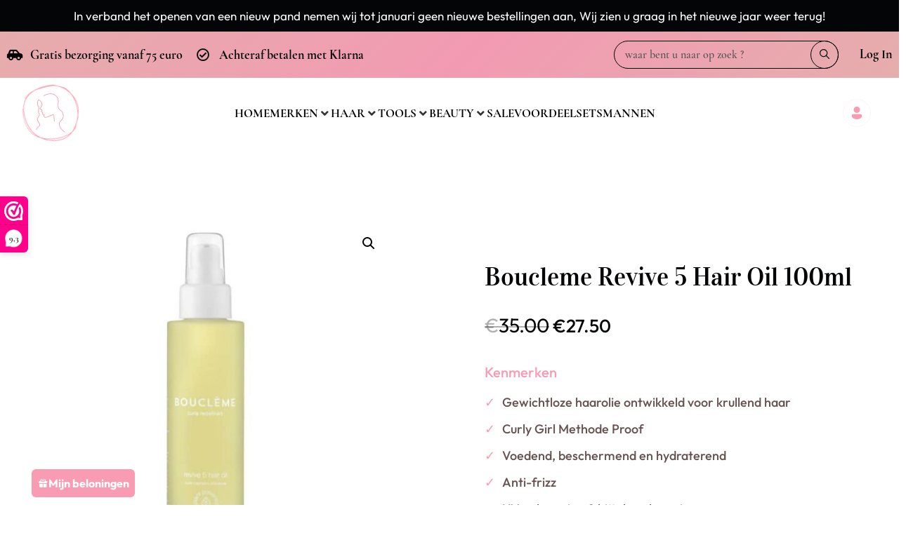

--- FILE ---
content_type: image/svg+xml
request_url: https://herbeautyshop.nl/wp-content/uploads/2023/10/logo-round.svg
body_size: 3099
content:
<svg width="168" height="168" viewBox="0 0 168 168" fill="none" xmlns="http://www.w3.org/2000/svg">
<g clip-path="url(#clip0_46_383)">
<path d="M66.5315 1.90701C65.5511 2.22883 64.5736 2.59507 63.6251 2.94662C63.4045 3.02659 63.1773 3.11531 62.9568 3.19528L62.94 3.19976C62.6848 3.30641 62.4212 3.41528 62.1586 3.51694C61.2644 3.88175 60.3321 4.26028 59.4365 4.65329C57.3157 5.56938 55.056 6.60268 52.5305 7.81501C43.3376 12.1395 34.6352 17.5741 26.5624 24.0321C23.9697 26.1529 21.5429 28.3579 19.301 30.6282C17.8749 31.8068 16.5421 32.9987 15.2887 34.1972C7.55078 41.336 1.9291 51.0028 -0.918524 62.0664C-2.7876 67.9577 -3.63767 74.2835 -3.42431 80.7132C-3.39072 85.7893 4.81001 108.701 9.428 118.253C10.6059 120.72 11.9452 123.265 13.5035 125.992C14.9628 128.551 16.5224 131.037 18.1282 133.362C21.3938 138.152 25.0985 142.544 29.1715 146.454C33.2634 150.361 37.7477 153.676 42.5092 156.313C47.2794 158.924 52.2704 160.873 57.3684 162.116C62.0401 163.254 66.7609 163.909 71.4719 164.073C77.7038 165.347 83.9831 165.946 90.2242 165.862C95.3313 165.803 100.405 165.373 105.415 164.574C110.431 163.814 115.374 162.681 120.213 161.183C122.342 160.477 124.872 159.614 127.338 158.526C129.681 157.529 131.97 156.394 134.195 155.127L135.845 154.159L137.468 153.123C138.038 152.765 138.587 152.385 139.092 152.027C139.276 151.901 139.457 151.772 139.639 151.637C139.976 151.4 140.327 151.16 140.665 150.896C142.741 149.348 144.725 147.654 146.609 145.825C148.501 143.994 150.276 142.014 151.922 139.897C153.573 137.787 155.098 135.55 156.488 133.199C158.345 130.026 159.959 126.665 161.316 123.151C162.46 121.28 163.5 119.325 164.432 117.297C166.767 112.238 168.323 106.709 169.034 100.933C169.73 95.1622 169.654 89.2386 168.807 83.3596C168.182 79.0575 167.255 74.7939 166.033 70.6109C165.841 69.1484 165.633 67.6898 165.411 66.2352C164.948 63.2915 164.399 60.3742 163.768 57.552C163.476 56.239 163.141 54.8089 162.75 53.3518C162.361 51.8716 161.903 50.4105 161.378 48.9753C159.296 43.3925 156.436 38.1753 152.915 33.5388C149.425 28.9254 145.506 24.7509 141.237 21.0994C138.037 18.3553 134.688 15.8576 131.215 13.6249C129.613 12.3153 127.984 11.0858 126.328 9.94681C121.771 6.79187 116.95 4.22064 111.959 2.28403C106.974 0.348091 101.852 -0.933811 96.6963 -1.53571C91.5486 -2.13999 86.4005 -2.13378 81.3354 -1.51712C76.284 -0.89205 71.326 0.251359 66.5205 1.89949L66.5315 1.90701ZM57.5652 160.554C52.5793 159.358 47.6963 157.468 43.0286 154.929C38.3703 152.364 33.9806 149.139 29.9712 145.336C25.9674 141.513 22.3239 137.215 19.1109 132.524C17.523 130.233 15.9857 127.797 14.545 125.285C12.9991 122.594 11.6784 120.095 10.4982 117.653C5.83117 107.184 1.93298 96.3436 -1.15335 85.2525C-2.11298 81.8282 -2.3589 78.2539 -1.87072 74.8257C-1.39346 70.6804 -0.687643 66.5928 0.242652 62.5866C1.67764 57.2237 3.7561 52.1614 6.42198 47.5363C7.24311 46.1406 8.13042 44.769 9.09855 43.4313C8.07158 45.0734 7.12647 46.7423 6.27944 48.4092C3.73058 53.3233 1.88455 58.71 0.804876 64.3837C-0.264709 70.0762 -0.459202 76.0095 0.229755 81.9289C0.574499 84.8832 1.12443 87.8192 1.87428 90.7089C2.60209 93.4252 3.46123 96.1967 4.52113 99.1822C6.50668 104.741 8.8737 110.14 11.5988 115.327C17.0025 125.773 23.946 135.16 32.0953 143.038C40.2916 150.885 49.6723 156.875 59.6734 160.65C60.4142 160.928 61.1624 161.2 61.9112 161.442C60.448 161.184 59.0034 160.885 57.5774 160.544L57.5652 160.554ZM154.996 131.992C153.642 134.269 152.16 136.439 150.559 138.489C148.962 140.544 147.238 142.462 145.396 144.23C143.561 146.016 141.626 147.666 139.6 149.171L139.583 149.175C139.273 149.422 138.95 149.644 138.613 149.881C138.423 150.008 138.239 150.137 138.052 150.274C137.567 150.616 137.046 150.982 136.498 151.32L134.901 152.329L133.301 153.293C131.122 154.533 128.881 155.642 126.587 156.616C124.163 157.683 121.689 158.53 119.596 159.216C110.046 162.118 100.134 163.662 90.076 163.815C88.074 163.836 86.0834 163.789 84.119 163.672C85.369 163.542 86.6378 163.393 87.9254 163.226C92.6711 162.584 97.5369 161.631 102.785 160.312C107.761 159.066 112.629 157.566 117.249 155.862C126.8 152.481 135.843 147.694 144.16 141.615C148.247 138.582 152.036 135.08 155.472 131.158C155.315 131.444 155.148 131.721 154.982 132.006L154.996 131.992ZM167.108 83.5297C167.939 89.2179 168.028 94.9512 167.372 100.54C166.887 104.54 165.98 108.423 164.669 112.106C166.687 102.942 167.503 93.3906 167.092 83.7496L167.073 83.2781C167.095 83.3593 167.094 83.4464 167.11 83.5395L167.108 83.5297ZM151.662 34.7163C155.056 39.1906 157.811 44.226 159.813 49.6137C160.758 52.3231 161.526 55.0953 162.109 57.9061C162.253 58.5633 162.396 59.2206 162.536 59.8996C161.245 56.4195 159.823 52.9745 158.294 49.7006C153.91 40.1911 148.277 31.4238 141.607 23.7273C145.264 27.0046 148.638 30.6872 151.67 34.714L151.662 34.7163ZM96.6446 0.512845C100.428 0.955682 104.196 1.77461 107.904 2.9602C103.837 1.76493 99.721 0.908888 95.5894 0.399092C95.9561 0.429533 96.3078 0.470964 96.6595 0.512377L96.6446 0.512845ZM82.8449 1.84182C92.8506 1.17838 103.022 2.72992 112.805 6.41201C118.412 8.45817 123.869 11.1179 129.098 14.3523C132.187 16.7815 135.127 19.4624 137.891 22.3716C145.533 30.5188 151.925 40.063 156.761 50.5462C159.194 55.7769 161.3 61.175 163.064 66.6972C163.485 68.0485 163.927 69.4849 164.347 70.9619C164.875 75.1932 165.214 79.436 165.363 83.6739C165.882 95.1724 164.552 106.522 161.437 117.16C160.846 119.094 160.188 120.973 159.464 122.795C157.936 125.207 156.256 127.483 154.435 129.606C151.036 133.53 147.276 137.027 143.211 140.047C135.011 146.059 126.092 150.797 116.669 154.146C112.094 155.838 107.279 157.334 102.341 158.577C97.171 159.875 92.3578 160.835 87.6274 161.5C83.1198 162.149 78.5596 162.473 73.9734 162.47C69.2918 161.646 64.6506 160.367 60.1016 158.646C50.3454 154.955 41.1954 149.104 33.201 141.444C25.2318 133.732 18.4428 124.543 13.1607 114.321C10.4912 109.236 8.17363 103.943 6.23106 98.4944C5.18612 95.5536 4.34159 92.8477 3.65083 90.2364C2.92891 87.4594 2.39868 84.6379 2.06521 81.7987C1.4004 76.1181 1.58301 70.4233 2.60518 64.9587C3.64148 59.4891 5.41881 54.2964 7.87566 49.5606C10.3361 44.8031 13.2845 40.4215 16.6645 36.4997C19.114 33.6331 21.7299 30.9574 24.4968 28.4881C25.6628 27.6435 26.887 26.8043 28.1679 25.9428C31.9458 23.4279 36.2013 20.8894 41.1832 18.1737C45.2417 15.9593 49.6478 13.7039 54.6388 11.2674C56.7999 10.2119 59.0305 9.1481 61.4521 8.00533C61.9574 7.77255 62.4517 7.53228 62.9551 7.30349C64.6968 6.48898 66.4946 5.63854 68.3024 4.95935C72.9635 3.22565 77.8373 2.16738 82.815 1.80813L82.8449 1.84182ZM62.3008 5.75361C61.8065 5.99389 61.3095 6.22443 60.8117 6.45172C58.3788 7.60796 56.148 8.6822 53.994 9.75326C48.9933 12.2201 44.5868 14.4965 40.5243 16.7294C44.4838 14.3015 48.7476 11.9834 53.3456 9.75308C55.8413 8.55221 58.0843 7.52341 60.1929 6.61754C61.0486 6.23174 61.9286 5.88115 62.7782 5.5283C62.6151 5.59982 62.4639 5.68209 62.3008 5.75361Z" fill="#F99BB2"/>
</g>
<defs>
<clipPath id="clip0_46_383">
<rect width="168" height="168" fill="white"/>
</clipPath>
</defs>
</svg>


--- FILE ---
content_type: image/svg+xml
request_url: https://herbeautyshop.nl/wp-content/uploads/2022/10/new-logo.svg
body_size: 2708
content:
<svg xmlns="http://www.w3.org/2000/svg" id="new-logo" width="50" height="58.21" viewBox="0 0 50 58.21"><g id="Group_11326" data-name="Group 11326"><path id="Path_192" data-name="Path 192" d="M208.966,85.9c-.636-1.15.58-2.243,1.652-3.209.778-.7,1.582-1.423,1.543-2a4.751,4.751,0,0,0-1.007-2.548c-.287-.46-.645-1.035-1.071-1.808-.943-1.7.064-3.214.873-4.428.748-1.125,1.183-1.847.706-2.506-1.152-1.59-.876-3.362-.611-5.073.064-.416.131-.848.173-1.261a1.948,1.948,0,0,0-.458-1.6,4.561,4.561,0,0,1-.9-3.1c0-3.362,1.4-4.113,1.457-4.144l.153-.078.148.086c.126.073,3.067,1.83,3.46,4.431a4.5,4.5,0,0,1-.979,3.5c-.042.047-.092.1-.142.153-.393.419-1.13,1.2-.848,1.579.223.3,1,.449,1.3.5.631.117.818.438.862.686a1.421,1.421,0,0,1-.65,1.225.225.225,0,0,0-.073.2c.008.117.106.533,1.074.951l.349.151-.215.313a1.152,1.152,0,0,0-.207.918c.338.77.781.706.926.686.427-.061.717-.084.868.142s.017.427-.086.6c-.226.385-.569.968.413,1.942.926.709,3.454-.435,5.489-1.353,1.632-.737,2.921-1.32,3.644-1.175.608.123.639.633.748,2.333.064,1.024.165,2.57.413,4.858l-.619.067c-.251-2.3-.349-3.856-.413-4.886-.07-1.083-.109-1.733-.248-1.761-.527-.106-1.92.525-3.265,1.133-2.31,1.044-4.931,2.229-6.144,1.264l-.025-.022c-1.175-1.155-.885-2.045-.631-2.531a.413.413,0,0,0-.053.008,1.481,1.481,0,0,1-1.585-1.052,1.5,1.5,0,0,1,.086-1.205c-.89-.463-1.116-.974-1.138-1.337a.836.836,0,0,1,.374-.779c.117-.07.388-.407.357-.58-.014-.075-.151-.145-.363-.184a2.661,2.661,0,0,1-1.688-.748c-.586-.8.343-1.786.9-2.375.05-.053.095-.1.137-.148a3.841,3.841,0,0,0,.823-2.988c-.3-1.973-2.369-3.471-2.988-3.879-.293.273-.991,1.166-.991,3.488a3.965,3.965,0,0,0,.784,2.737,2.522,2.522,0,0,1,.569,2.017c-.045.43-.112.868-.179,1.292-.257,1.66-.5,3.228.5,4.612.753,1.044.02,2.149-.692,3.214-.79,1.186-1.607,2.411-.848,3.781.419.756.773,1.325,1.057,1.78a5.326,5.326,0,0,1,1.1,2.835c.056.873-.82,1.663-1.75,2.5s-1.92,1.727-1.523,2.442l-.544.3Z" transform="translate(-198.782 -39.05)" fill="#f99bb2"></path><path id="Path_193" data-name="Path 193" d="M258.28,72.385c-.229-.145-5.62-3.613-5.957-8.3-.153-2.132.915-3.206,1.95-4.244a5.938,5.938,0,0,0,2.126-5.664,6.1,6.1,0,0,0-2.673-4.526,6.453,6.453,0,0,1-2.436-3.256,11.054,11.054,0,0,1-.126-4.174c.24-2.492.486-5.07-2.255-7.576a8.037,8.037,0,0,0-6.437-2.006,11.175,11.175,0,0,0-5.634,2.043l-.5-.374c.4-.539,3.036-2.006,6.074-2.288a8.743,8.743,0,0,1,6.914,2.168c2.969,2.718,2.7,5.575,2.453,8.095a10.439,10.439,0,0,0,.1,3.94,5.86,5.86,0,0,0,2.241,2.952,6.7,6.7,0,0,1,2.894,4.933,6.531,6.531,0,0,1-2.3,6.175c-1.021,1.027-1.9,1.911-1.772,3.759.315,4.378,5.614,7.788,5.67,7.821l-.335.527Z" transform="translate(-218.644 -23.051)" fill="#f99bb2"></path><path id="Path_194" data-name="Path 194" d="M222.868,30.629c-.017-.357-.047-.717-.075-1.066-.006-.081-.014-.165-.02-.246v-.006c-.011-.095-.022-.193-.031-.29-.036-.332-.073-.678-.117-1.013-.1-.792-.223-1.641-.377-2.595a50.837,50.837,0,0,0-2.662-10.146c-.41-1.058-.857-2.068-1.337-3.022-.229-.583-.469-1.136-.717-1.663a18.654,18.654,0,0,0-6.764-7.924A15.393,15.393,0,0,0,205.6.147c-1.462-.444-8.681.246-11.783.935-.8.173-1.635.393-2.539.67-.848.259-1.683.558-2.475.887a23.246,23.246,0,0,0-4.615,2.522,20.148,20.148,0,0,0-3.862,3.58,21.341,21.341,0,0,0-2.813,4.453,26.5,26.5,0,0,0-1.649,4.545,33.65,33.65,0,0,0-1.959,6.116,41.473,41.473,0,0,0-.8,5.2,40.863,40.863,0,0,0-.165,5.257c.039.776.092,1.7.215,2.623a26.354,26.354,0,0,0,.449,2.6l.151.639.173.636c.059.223.126.441.19.642.022.073.045.145.07.218.042.134.084.273.134.41a22.5,22.5,0,0,0,1,2.444,20.167,20.167,0,0,0,1.295,2.31,21.061,21.061,0,0,0,1.574,2.129,21.87,21.87,0,0,0,2.517,2.517,18.055,18.055,0,0,0,1.443,1.568,16.114,16.114,0,0,0,4.35,3.008,17.74,17.74,0,0,0,5.07,1.5,23.932,23.932,0,0,0,3.879.215q.653.1,1.306.184c.882.109,1.763.187,2.623.229.4.02.837.036,1.286.036a12.508,12.508,0,0,0,1.364-.067,15.957,15.957,0,0,0,5.09-1.448,22.76,22.76,0,0,0,4.476-2.793,28.2,28.2,0,0,0,2.921-2.684c.5-.419.979-.854,1.434-1.306A23,23,0,0,0,219.26,45.8a22.726,22.726,0,0,0,2.274-4.766,25.378,25.378,0,0,0,1.178-5.143,29.586,29.586,0,0,0,.159-5.265ZM177.947,13.4a20.775,20.775,0,0,1,2.737-4.361,19.755,19.755,0,0,1,3.764-3.51,22.771,22.771,0,0,1,4.52-2.486c.781-.326,1.6-.622,2.433-.879.893-.276,1.713-.494,2.506-.67A59.843,59.843,0,0,1,204.12.5a6.664,6.664,0,0,1,3.053.695A30.66,30.66,0,0,1,210.529,3a19.2,19.2,0,0,1,3.851,3.418c.338.4.664.82.974,1.264-.393-.491-.8-.957-1.214-1.39a17.486,17.486,0,0,0-4.171-3.265,15.666,15.666,0,0,0-5-1.766,16.662,16.662,0,0,0-2.651-.237c-.837,0-1.7.039-2.64.126a32.483,32.483,0,0,0-5.187.921,29.312,29.312,0,0,0-9.546,4.375,26.217,26.217,0,0,0-7.188,7.651c-.137.223-.273.449-.4.678q.28-.7.592-1.37Zm.706,35.172a21.015,21.015,0,0,1-1.526-2.068,18.97,18.97,0,0,1-1.253-2.243,21.4,21.4,0,0,1-.974-2.383v-.006c-.047-.126-.086-.254-.128-.388-.022-.075-.045-.148-.07-.223-.061-.193-.126-.4-.181-.614l-.167-.625L174.2,39.4a25.693,25.693,0,0,1-.438-2.545c-.12-.907-.173-1.811-.209-2.573a42.9,42.9,0,0,1,.952-10.293c.148-.672.315-1.334.5-1.981-.059.43-.114.868-.165,1.314-.181,1.646-.282,3.36-.307,5.235-.025,1.777.031,3.541.165,5.24a41.439,41.439,0,0,0,2.023,10.285,26.771,26.771,0,0,0,2.135,4.724c-.07-.078-.137-.159-.206-.24Zm13,8.4a17.233,17.233,0,0,1-4.911-1.437,15.454,15.454,0,0,1-3.117-1.942,29.955,29.955,0,0,0,7.966,3.354l.137.036c-.025,0-.05-.008-.078-.011Zm15.224-.792a15.353,15.353,0,0,1-4.911,1.392,16.81,16.81,0,0,1-2.561.025c-.2-.011-.4-.022-.606-.036,1.1-.12,2.2-.287,3.259-.505a29.554,29.554,0,0,0,8.753-3.256,21.887,21.887,0,0,1-3.934,2.383Zm14.072-15.347a22.147,22.147,0,0,1-1.571,3.549,28.683,28.683,0,0,0,1.685-3.892C221.026,40.61,220.987,40.724,220.948,40.838Zm.681-4.738a26.986,26.986,0,0,1-3.622,9.618,29.989,29.989,0,0,1-3.538,4.741,24.439,24.439,0,0,1-2.983,2.224,28.731,28.731,0,0,1-9.554,3.789,35.39,35.39,0,0,1-5.129.661c-.421.02-.868.039-1.325.047a37.3,37.3,0,0,1-3.733-.8,28.279,28.279,0,0,1-9.325-4.317q-.766-.557-1.468-1.166a20.108,20.108,0,0,1-1.571-2.294,25.983,25.983,0,0,1-2.137-4.693,40.859,40.859,0,0,1-2.009-10.148c-.134-1.683-.193-3.429-.17-5.193.025-1.847.12-3.544.293-5.187a37.958,37.958,0,0,1,.773-4.657,27.925,27.925,0,0,1,2.168-4.3,25.6,25.6,0,0,1,7.018-7.461,28.684,28.684,0,0,1,9.342-4.275,31.752,31.752,0,0,1,5.084-.9c.926-.086,1.769-.126,2.573-.123a16.048,16.048,0,0,1,2.548.226,15.042,15.042,0,0,1,4.8,1.691,16.8,16.8,0,0,1,4.021,3.145,22.711,22.711,0,0,1,3.078,4.113,30.111,30.111,0,0,1,1.7,3.34c.153.466.3.951.449,1.457.432,1.49.834,3.142,1.231,5.053.324,1.557.633,3.234.949,5.123.137.818.271,1.66.413,2.573.028.19.059.377.086.566.1.656.206,1.334.262,2a21.087,21.087,0,0,1-.212,5.14Zm.458-7.227c-.031-.187-.059-.374-.086-.561-.145-.918-.282-1.761-.424-2.578-.324-1.895-.639-3.574-.968-5.134.393,1.543.731,3.178,1.018,4.917.153.943.276,1.786.374,2.573.045.321.078.647.114.963-.008-.061-.02-.12-.028-.181Z" transform="translate(-172.922 -0.007)" fill="#f99bb2"></path></g></svg>

--- FILE ---
content_type: image/svg+xml
request_url: https://herbeautyshop.nl/wp-content/uploads/2022/10/footer-logo.svg
body_size: 2921
content:
<svg xmlns="http://www.w3.org/2000/svg" id="footer-logo" width="95" height="110.598" viewBox="0 0 95 110.598"><g id="Group_11326" data-name="Group 11326"><path id="Path_192" data-name="Path 192" d="M209.124,114.471c-1.209-2.184,1.1-4.262,3.139-6.1,1.479-1.331,3.006-2.7,2.932-3.791-.127-1.967-.689-2.868-1.914-4.84-.546-.875-1.225-1.967-2.036-3.435-1.792-3.234.122-6.107,1.659-8.414,1.421-2.137,2.248-3.51,1.341-4.761-2.19-3.022-1.665-6.388-1.161-9.638.122-.79.249-1.612.329-2.4a3.7,3.7,0,0,0-.869-3.033c-.758-1.071-1.707-2.412-1.707-5.885,0-6.388,2.656-7.815,2.767-7.873l.292-.148.281.164c.239.138,5.826,3.478,6.574,8.419A8.548,8.548,0,0,1,218.89,69.4c-.08.09-.175.186-.27.292-.748.8-2.147,2.274-1.612,3,.424.578,1.909.854,2.471.954,1.2.223,1.553.832,1.638,1.3a2.7,2.7,0,0,1-1.235,2.327.427.427,0,0,0-.138.387c.016.223.2,1.013,2.041,1.808l.663.286-.408.594a2.188,2.188,0,0,0-.392,1.744c.641,1.463,1.484,1.341,1.76,1.3.811-.117,1.363-.159,1.649.27.27.4.032.811-.164,1.14-.429.732-1.082,1.84.785,3.69,1.76,1.347,6.563-.827,10.428-2.571,3.1-1.4,5.551-2.508,6.924-2.232,1.156.233,1.214,1.2,1.421,4.432.122,1.946.313,4.883.785,9.23l-1.177.127c-.477-4.374-.663-7.327-.785-9.283-.133-2.057-.207-3.292-.472-3.345-1-.2-3.648,1-6.2,2.152-4.39,1.983-9.368,4.236-11.674,2.4l-.048-.042c-2.232-2.195-1.681-3.886-1.2-4.809a.786.786,0,0,0-.1.016,2.813,2.813,0,0,1-3.011-2,2.846,2.846,0,0,1,.164-2.29c-1.691-.88-2.121-1.85-2.163-2.539a1.588,1.588,0,0,1,.71-1.479c.223-.133.737-.774.679-1.1-.026-.143-.286-.276-.689-.35-1.3-.239-2.592-.578-3.207-1.421-1.113-1.522.652-3.393,1.707-4.512.1-.1.18-.2.26-.281a7.3,7.3,0,0,0,1.564-5.678c-.567-3.748-4.5-6.6-5.678-7.369-.557.52-1.882,2.216-1.882,6.627,0,3.1.79,4.215,1.49,5.2a4.791,4.791,0,0,1,1.082,3.833c-.085.816-.212,1.649-.339,2.455-.488,3.154-.954,6.134.954,8.764,1.431,1.983.037,4.082-1.315,6.107-1.5,2.253-3.054,4.581-1.612,7.184.8,1.437,1.469,2.518,2.009,3.382,1.256,2.015,1.946,3.123,2.094,5.386.106,1.659-1.559,3.16-3.324,4.745-1.792,1.612-3.648,3.282-2.895,4.639l-1.034.573Z" transform="translate(-189.774 -25.45)" fill="#fff"></path><path id="Path_193" data-name="Path 193" d="M278.026,108.758c-.435-.276-10.677-6.866-11.319-15.772-.292-4.05,1.739-6.092,3.706-8.064,2.317-2.327,4.713-4.734,4.04-10.762-.535-4.777-2.741-6.632-5.079-8.6-1.84-1.548-3.743-3.144-4.628-6.187a21,21,0,0,1-.239-7.931c.456-4.734.922-9.633-4.284-14.394a15.27,15.27,0,0,0-12.231-3.812c-5.678.525-10.243,3.266-10.7,3.881l-.949-.71c.769-1.023,5.768-3.812,11.542-4.347a16.611,16.611,0,0,1,13.137,4.119c5.641,5.164,5.121,10.593,4.66,15.38-.254,2.635-.493,5.121.2,7.486.79,2.7,2.471,4.114,4.257,5.609,2.412,2.031,4.909,4.13,5.5,9.373.737,6.6-1.978,9.326-4.374,11.732-1.94,1.951-3.616,3.632-3.367,7.141.6,8.318,10.667,14.8,10.773,14.86l-.636,1Z" transform="translate(-202.718 -15.025)" fill="#fff"></path><path id="Path_194" data-name="Path 194" d="M267.819,58.188c-.032-.679-.09-1.363-.143-2.025-.011-.154-.026-.313-.037-.467v-.011c-.021-.18-.042-.366-.058-.551-.069-.631-.138-1.288-.223-1.924-.186-1.506-.424-3.117-.716-4.93A96.592,96.592,0,0,0,261.585,29c-.779-2.009-1.628-3.928-2.539-5.742-.435-1.108-.891-2.158-1.363-3.16A35.443,35.443,0,0,0,244.832,5.045,29.247,29.247,0,0,0,235.018.274C232.24-.569,218.525.74,212.63,2.05c-1.527.329-3.107.748-4.824,1.272-1.612.493-3.2,1.06-4.7,1.686A44.165,44.165,0,0,0,194.334,9.8,38.279,38.279,0,0,0,187,16.6a40.547,40.547,0,0,0-5.344,8.461,50.36,50.36,0,0,0-3.133,8.636A63.932,63.932,0,0,0,174.8,45.321a78.786,78.786,0,0,0-1.516,9.872,77.629,77.629,0,0,0-.313,9.988c.074,1.474.175,3.223.408,4.983a50.073,50.073,0,0,0,.854,4.946l.286,1.214.329,1.209c.111.424.239.838.361,1.219.042.138.085.276.133.414.079.254.159.52.254.779a42.767,42.767,0,0,0,1.9,4.644,38.312,38.312,0,0,0,2.46,4.39,40.034,40.034,0,0,0,2.99,4.045,41.564,41.564,0,0,0,4.782,4.782,34.312,34.312,0,0,0,2.741,2.979,30.617,30.617,0,0,0,8.265,5.715,33.706,33.706,0,0,0,9.633,2.842,45.47,45.47,0,0,0,7.369.408q1.241.2,2.481.35c1.675.207,3.351.355,4.984.435.763.037,1.59.069,2.444.069a23.772,23.772,0,0,0,2.593-.127,30.317,30.317,0,0,0,9.67-2.752,43.24,43.24,0,0,0,8.5-5.307,53.571,53.571,0,0,0,5.551-5.1c.949-.8,1.861-1.622,2.725-2.481a43.708,43.708,0,0,0,6.282-7.82,43.177,43.177,0,0,0,4.321-9.055,48.218,48.218,0,0,0,2.237-9.771,56.208,56.208,0,0,0,.3-10Zm-85.35-32.732a39.472,39.472,0,0,1,5.2-8.286,37.535,37.535,0,0,1,7.152-6.669,43.264,43.264,0,0,1,8.589-4.724c1.484-.62,3.038-1.182,4.623-1.67,1.7-.525,3.255-.938,4.761-1.272A113.7,113.7,0,0,1,232.2.947c.679.037,2.083-.212,5.8,1.32a58.254,58.254,0,0,1,6.378,3.42,36.478,36.478,0,0,1,7.316,6.494c.642.758,1.262,1.559,1.85,2.4-.747-.933-1.516-1.818-2.306-2.64a33.227,33.227,0,0,0-7.926-6.2,29.766,29.766,0,0,0-9.5-3.356,31.657,31.657,0,0,0-5.036-.451c-1.591-.005-3.234.074-5.015.239a61.718,61.718,0,0,0-9.856,1.75,55.692,55.692,0,0,0-18.137,8.313,49.812,49.812,0,0,0-13.657,14.537c-.26.424-.52.854-.769,1.288q.533-1.336,1.124-2.6Zm1.341,66.827a39.919,39.919,0,0,1-2.9-3.928,36.041,36.041,0,0,1-2.38-4.262,40.644,40.644,0,0,1-1.85-4.528v-.011c-.09-.239-.164-.482-.244-.737-.042-.143-.085-.281-.133-.424-.117-.366-.239-.763-.345-1.166l-.318-1.188-.281-1.193a48.821,48.821,0,0,1-.832-4.835c-.228-1.723-.329-3.441-.4-4.888a81.51,81.51,0,0,1,1.808-19.558c.281-1.278.6-2.534.944-3.764-.111.816-.217,1.649-.313,2.5-.345,3.128-.535,6.383-.583,9.946-.048,3.377.058,6.728.313,9.956a78.734,78.734,0,0,0,3.844,19.542,50.87,50.87,0,0,0,4.056,8.976c-.133-.148-.26-.3-.392-.456Zm24.7,15.968a32.743,32.743,0,0,1-9.331-2.73,29.362,29.362,0,0,1-5.922-3.69,56.916,56.916,0,0,0,15.136,6.373c.085.021.175.048.26.069-.048-.005-.1-.016-.148-.021Zm28.926-1.506a29.169,29.169,0,0,1-9.331,2.645,31.941,31.941,0,0,1-4.867.048c-.382-.021-.763-.042-1.151-.069,2.1-.228,4.172-.546,6.192-.96a56.153,56.153,0,0,0,16.631-6.187,41.586,41.586,0,0,1-7.475,4.528Zm26.736-29.159a42.078,42.078,0,0,1-2.985,6.744,54.49,54.49,0,0,0,3.2-7.4C264.32,77.152,264.246,77.369,264.172,77.587Zm1.294-9a51.276,51.276,0,0,1-6.881,18.275,56.976,56.976,0,0,1-6.722,9.007,46.43,46.43,0,0,1-5.667,4.225,54.589,54.589,0,0,1-18.153,7.2,67.237,67.237,0,0,1-9.744,1.256c-.8.037-1.649.074-2.518.09a70.87,70.87,0,0,1-7.094-1.522,53.73,53.73,0,0,1-17.718-8.2q-1.455-1.058-2.789-2.216a38.206,38.206,0,0,1-2.985-4.358,49.365,49.365,0,0,1-4.061-8.917,77.629,77.629,0,0,1-3.817-19.282c-.254-3.2-.366-6.516-.323-9.866.048-3.51.228-6.733.557-9.856a72.113,72.113,0,0,1,1.469-8.848,53.055,53.055,0,0,1,4.119-8.17,48.645,48.645,0,0,1,13.333-14.176A54.5,54.5,0,0,1,214.22,5.1,60.327,60.327,0,0,1,223.88,3.4c1.76-.164,3.361-.239,4.888-.233a30.489,30.489,0,0,1,4.84.429,28.58,28.58,0,0,1,9.119,3.213,31.912,31.912,0,0,1,7.64,5.975,43.151,43.151,0,0,1,5.848,7.815,57.208,57.208,0,0,1,3.223,6.346c.292.885.573,1.808.854,2.767.822,2.831,1.585,5.97,2.338,9.6.615,2.958,1.2,6.145,1.8,9.734.26,1.553.514,3.154.785,4.888.053.361.111.716.164,1.076.191,1.246.392,2.534.5,3.807a40.06,40.06,0,0,1-.4,9.766Zm.87-13.731c-.058-.355-.111-.71-.164-1.066-.276-1.744-.535-3.345-.806-4.9-.615-3.6-1.214-6.791-1.84-9.755.747,2.932,1.389,6.039,1.935,9.341.292,1.792.525,3.393.71,4.888.085.61.148,1.23.217,1.829-.016-.117-.037-.228-.053-.345Z" transform="translate(-172.922 -0.007)" fill="#fff"></path></g></svg>

--- FILE ---
content_type: image/svg+xml
request_url: https://herbeautyshop.nl/wp-content/uploads/2022/10/logo-without-ring.svg
body_size: 1927
content:
<svg xmlns="http://www.w3.org/2000/svg" width="168" height="168" viewBox="0 0 168 168" fill="none"><path d="M41.5059 135.214C39.6742 131.895 43.1762 128.74 46.2636 125.952C48.5042 123.932 50.8198 121.845 50.7074 120.18C50.4823 117.496 49.4737 114.939 47.8073 112.826C46.9808 111.498 45.9497 109.839 44.7228 107.608C42.007 102.702 44.9071 98.3321 47.237 94.8284C49.3913 91.5815 50.6441 89.4977 49.2703 87.5958C45.9526 83.0069 46.7474 77.8927 47.5106 72.9546C47.695 71.754 47.8879 70.5072 48.0089 69.3152C48.143 68.4957 48.0943 67.6565 47.8663 66.8581C47.6382 66.0596 47.2364 65.3218 46.6899 64.6975C44.7664 62.1315 43.8446 58.9498 44.0979 55.7506C44.0979 46.0475 48.1299 43.88 48.294 43.7905L48.7347 43.5654L49.1609 43.8136C49.5238 44.0243 57.9939 49.0952 59.1257 56.6019C59.3824 58.3896 59.2643 60.2113 58.7788 61.9506C58.2933 63.6899 57.4512 65.3086 56.3062 66.7033C56.1852 66.839 56.0412 66.9919 55.8972 67.1449C54.7654 68.3542 52.6428 70.6082 53.455 71.702C54.0972 72.5679 56.335 72.9979 57.199 73.1451C59.0162 73.4828 59.5548 74.4092 59.6815 75.125C59.6968 75.8254 59.5329 76.5182 59.2052 77.1371C58.8774 77.756 58.3969 78.2804 57.8095 78.6604C57.7297 78.7318 57.6687 78.8218 57.632 78.9225C57.5953 79.0233 57.5841 79.1315 57.5993 79.2376C57.6223 79.5753 57.9046 80.7759 60.6924 81.9823L61.6976 82.4181L61.0783 83.3215C60.7985 83.6962 60.6007 84.1259 60.498 84.5824C60.3952 85.039 60.3898 85.5121 60.4822 85.9709C61.4556 88.1932 62.7315 88.0085 63.1491 87.9508C64.3788 87.7747 65.214 87.7084 65.6489 88.3606C66.0838 89.0129 65.6979 89.593 65.4012 90.0923C64.7503 91.2034 63.7625 92.886 66.5906 95.6971C69.2575 97.7433 76.5382 94.4416 82.399 91.7922C87.0991 89.6651 90.8115 87.9825 92.8937 88.401C94.6448 88.756 94.734 90.2279 95.048 95.1343C95.2323 98.0897 95.5231 102.552 96.2374 109.155L94.4547 109.348C93.7318 102.71 93.4496 98.2196 93.2652 95.2469C93.0636 92.1212 92.9513 90.2452 92.551 90.1644C91.0332 89.8585 87.0214 91.6796 83.1478 93.4344C76.495 96.4475 68.9465 99.8675 65.4531 97.0824L65.381 97.0189C61.997 93.6855 62.8323 91.1169 63.5638 89.7142C63.5125 89.7186 63.4615 89.7263 63.4112 89.7373C62.4156 89.849 61.4126 89.6059 60.578 89.0508C59.7433 88.4956 59.1303 87.6638 58.8463 86.7011C58.6448 86.1359 58.5627 85.5349 58.6053 84.9361C58.648 84.3374 58.8144 83.7542 59.094 83.2234C56.5308 81.8871 55.8799 80.4123 55.8166 79.3647C55.7747 78.9271 55.853 78.4865 56.0428 78.0902C56.2326 77.694 56.5269 77.3572 56.8937 77.1164C57.2307 76.9143 58.0111 75.9417 57.9219 75.4424C57.8815 75.226 57.487 75.0239 56.8764 74.9114C55.0508 74.7963 53.3264 74.0306 52.015 72.7526C50.3273 70.4437 53.0028 67.598 54.607 65.8981C54.751 65.7451 54.8806 65.6095 55.0015 65.4709C55.9727 64.2774 56.685 62.8941 57.0931 61.4093C57.5012 59.9245 57.5961 58.3708 57.3718 56.8473C56.5078 51.153 50.5491 46.8296 48.7663 45.6521C47.9225 46.44 45.9123 49.0173 45.9123 55.7188C45.6631 58.5412 46.4676 61.3559 48.1702 63.6181C48.8438 64.4139 49.3388 65.3457 49.6215 66.3501C49.9043 67.3544 49.9681 68.408 49.8089 69.4393C49.6793 70.6804 49.4863 71.9445 49.2934 73.1682C48.5532 77.9591 47.8534 82.4845 50.7334 86.4789C52.902 89.492 50.791 92.6811 48.7404 95.7548C46.4652 99.1777 44.1123 102.713 46.2982 106.667C47.5049 108.849 48.5244 110.491 49.3423 111.804C51.1694 114.165 52.2703 117.009 52.5103 119.987C52.6716 122.506 50.1487 124.786 47.4703 127.202C44.7919 129.617 41.9408 132.186 43.0841 134.25L41.5174 135.115L41.5059 135.214Z" fill="#F99BB2"></path><path d="M126.328 142.383C125.668 141.964 110.142 131.955 109.172 118.428C108.731 112.275 111.807 109.175 114.788 106.18C117.176 104.255 119.005 101.722 120.082 98.8461C121.159 95.9703 121.445 92.8572 120.91 89.8326C120.68 87.2179 119.869 84.6879 118.537 82.4278C117.205 80.1677 115.386 78.2346 113.212 76.7701C109.924 74.4773 107.463 71.1812 106.197 67.373C105.313 63.417 105.19 59.3286 105.834 55.3264C106.525 48.1342 107.233 40.6939 99.3392 33.4613C96.852 31.2084 93.906 29.5238 90.7051 28.5242C87.5042 27.5246 84.1248 27.2337 80.8007 27.6718C74.9572 28.1201 69.3468 30.1588 64.5748 33.5681L63.1348 32.4887C64.2868 30.9331 71.8785 26.6992 80.6279 25.8853C84.2004 25.4412 87.8264 25.7699 91.2613 26.8493C94.6963 27.9287 97.8604 29.7336 100.54 32.1423C109.091 39.9868 108.316 48.2324 107.605 55.5053C106.979 59.2797 107.077 63.1389 107.893 66.8766C109.068 70.3414 111.332 73.3309 114.347 75.3964C116.698 77.0061 118.665 79.1174 120.106 81.5789C121.547 84.0405 122.427 86.7911 122.682 89.6335C123.253 92.9259 122.941 96.3113 121.777 99.4429C120.613 102.574 118.639 105.34 116.058 107.455C113.117 110.419 110.586 112.971 110.954 118.304C111.861 130.939 127.123 140.781 127.284 140.876L126.319 142.397L126.328 142.383Z" fill="#F99BB2"></path></svg>